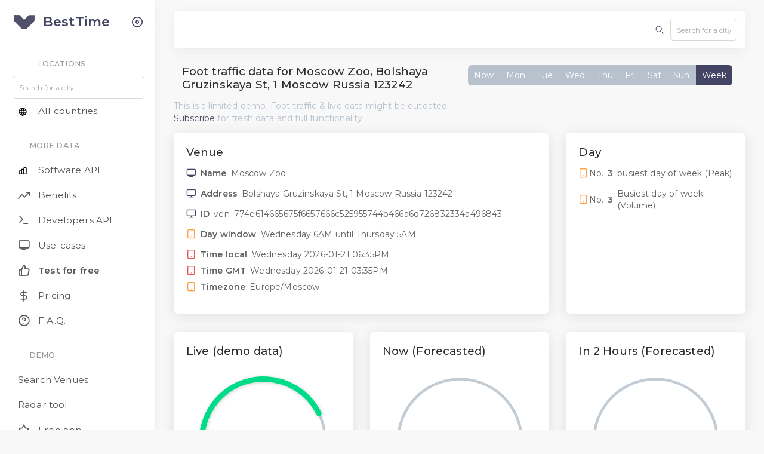

--- FILE ---
content_type: text/html; charset=utf-8
request_url: https://besttime.app/demo/forecastdetails?venue_id=ven_774e614665675f6657666c525955744b466a6d726832334a496843
body_size: 12875
content:

<!DOCTYPE html>
<html class="loading" lang="en" data-textdirection="ltr">
<!-- BEGIN: Head-->

<head>
  <meta http-equiv="Content-Type" content="text/html; charset=UTF-8">
  <meta http-equiv="X-UA-Compatible" content="IE=edge">
  <meta name="viewport" content="width=device-width, initial-scale=1.0, minimal-ui">
  <meta name="description" content="Foot traffic data and popular times for Moscow Zoo, Bolshaya Gruzinskaya St, 1...">
  <meta name="keywords"
    content="BestTime, api, foot traffic data, footfall data, google, populartimes, popular times, store visitor counter, retail, analytics">
  <meta name="author" content="BestTime.app">
    <title>Foot traffic data - Moscow Zoo, Bolshaya Gruzinskaya St, 1 Moscow Russia 123242</title>
  <link rel="apple-touch-icon" href="../../../app-assets/images/ico/apple-icon-120.png">
  <link rel="shortcut icon" type="image/x-icon" href="../../../app-assets/images/ico/favicon.ico">
  <link href="https://fonts.googleapis.com/css?family=Montserrat:300,400,500,600&display=swap" rel="stylesheet">

<!-- Open Graph / Facebook -->
<meta property="og:type" content="website">
<meta property="og:title" content="Foot traffic data - Moscow Zoo, Bolshaya Gruzinskaya St, 1 Moscow Russia 123242">
<meta property="og:description" content="Foot traffic data and popular times for Moscow Zoo, Bolshaya Gruzinskaya St, 1...">
<meta property="og:image" content="https://besttime.app/images/landingpage/venue-search-venue-results2.jpg">

<!-- Twitter -->
<meta name="twitter:card" content="summary_large_image">
<meta name="twitter:title" content="Foot traffic data - Moscow Zoo, Bolshaya Gruzinskaya St, 1 Moscow Russia 123242">
<meta name="twitter:description" content="Foot traffic data and popular times for Moscow Zoo, Bolshaya Gruzinskaya St, 1...">
<meta name="twitter:image" content="https://besttime.app/images/landingpage/venue-search-venue-results2.jpg">

  <!-- <link rel="stylesheet" href="https://cdn.jsdelivr.net/npm/@tabler/icons-webfont@latest/tabler-icons.min.css"> -->

  <link rel="stylesheet" type="text/css" href="../../../app-assets/vendors/css/vendors2.min.css">

  <!-- <link rel="stylesheet" href="https://cdnjs.cloudflare.com/ajax/libs/font-awesome/4.7.0/css/font-awesome.min.css"
    integrity="sha256-eZrrJcwDc/3uDhsdt61sL2oOBY362qM3lon1gyExkL0=" crossorigin="anonymous" /> -->

  <link rel="stylesheet" href="https://cdnjs.cloudflare.com/ajax/libs/apexcharts/3.36.3/apexcharts.min.css" integrity="sha512-tJYqW5NWrT0JEkWYxrI4IK2jvT7PAiOwElIGTjALSyr8ZrilUQf+gjw2z6woWGSZqeXASyBXUr+WbtqiQgxUYg==" crossorigin="anonymous" referrerpolicy="no-referrer" />


  <!-- BEGIN: Theme CSS-->
  <link rel="stylesheet" type="text/css" href="../../../app-assets/css/bootstrap.min.css">


  <link rel="stylesheet" type="text/css" href="../../../app-assets/css/bootstrap-extended.min.css">
  <link rel="stylesheet" type="text/css" href="../../../app-assets/css/colors.min.css">
  <link rel="stylesheet" type="text/css" href="../../../app-assets/css/components.min.css">


  <!-- BEGIN: Page CSS-->
  <link rel="stylesheet" type="text/css" href="../../../app-assets/css/core/menu/menu-types/vertical-menu.min.css">

  <style>
    .tt-menu {
    border: 1px solid rgba(0,0,0,.15);
    border-radius: 0.5rem;
        background-color: white;
        width: 220px; /* Adjust this value to make the menu wider or narrower */    }
    .input-group-text {
        background-color: white;
    }
    /* Add spacing between the items */
    .tt-suggestion {
        padding: 4px 30px;
    }

    /* body {
        font-family: verdana, sans-serif;
    } */
</style>
  

</head>
<!-- END: Head-->

<!-- BEGIN: Body-->

<body class="vertical-layout vertical-menu-modern 2-columns  navbar-floating footer-fixed  " data-open="click"
  data-menu="vertical-menu-modern" data-col="2-columns">

  <!-- <script type="text/javascript">
    (function (c, l, a, r, i, t, y) {
      c[a] = c[a] || function () {
        (c[a].q = c[a].q || []).push(arguments)
      };
      t = l.createElement(r);
      t.async = 1;
      t.src = "https://www.clarity.ms/tag/" + i;
      y = l.getElementsByTagName(r)[0];
      y.parentNode.insertBefore(t, y);
    })(window, document, "clarity", "script", "hir084w1y2");
  </script> -->

  


<!-- Fix CLS -->
<style>
  .header-navbar {
      height: 60px;
     max-width: 95%;
     position: fixed;
     /* top: 0;
     left: 0;
     right: 0; */
     transition: none !important; /* Disable any transitions */
  }

  .header-navbar .icon {
    width: 16px;
    height: 16px;
  }

   /* Prevent content from shifting under the fixed navbar */
   body {
     /* padding-top: 60px; */
   }

   /* Ensure the navbar doesn't change size on smaller screens */
   @media (max-width: 1200px) {
     .header-navbar {
       width: 95% !important;
       left: 0 !important;
     }
   }
</style>

  <!-- BEGIN: Header-->
  <nav class="header-navbar navbar-expand-lg navbar navbar-with-menu floating-nav navbar-light navbar-shadow">
    <div class="navbar-wrapper">
      <div class="navbar-container content">
        <div class="navbar-collapse" id="navbar-mobile">
          <div class="mr-auto float-left bookmark-wrapper d-flex align-items-center">
            <ul class="nav navbar-nav">
              <li class="nav-item mobile-menu d-xl-none mr-auto"><a class="nav-link nav-menu-main menu-toggle hidden-xs"
                  href="#">
                  <div style="margin-top:0.4rem;">
                 <svg xmlns="http://www.w3.org/2000/svg" class="icon icon-tabler icon-tabler-menu-2" width="32" height="32" viewBox="0 0 24 24" stroke-width="1.5" stroke="#2c3e50" fill="none" stroke-linecap="round" stroke-linejoin="round">
  <path stroke="none" d="M0 0h24v24H0z" fill="none"/>
  <path d="M4 6l16 0" />
  <path d="M4 12l16 0" />
  <path d="M4 18l16 0" />
</svg>
</div>
                </a></li>
            </ul>
            <span class="d-none d-sm-inline">
              
            </span>
          </div>
          <div class="mr-auto float-right bookmark-wrapper d-flex align-items-center"></div>
            <ul class="nav navbar-nav">
              <div class="input-group p-1 ml-auto"> <!-- ## Changed mr-1 to ml-auto for right alignment -->
              <span class="input-group-text" style="border: 0px;"><svg xmlns="http://www.w3.org/2000/svg" class="icon icon-tabler icon-tabler-search" width="16" height="16" viewBox="0 0 24 24" stroke-width="1.5" stroke="#2c3e50" fill="none" stroke-linecap="round" stroke-linejoin="round">
  <path stroke="none" d="M0 0h24v24H0z" fill="none"/>
  <path d="M10 10m-7 0a7 7 0 1 0 14 0a7 7 0 1 0 -14 0" />
  <path d="M21 21l-6 -6" />
</svg></span>
              <input type="text" id="search" class="form-control" placeholder="Search for a city..." style="max-width: 8rem;">
            </div>

              <!-- Insert flash bars -->
              <!-- 
    
   -->
            </ul>
          </div>
          
          
        </div>
      </div>
    </div>
  </nav>
  <!-- END: Header-->


  <!-- BEGIN: Main Menu-->
  <div class="main-menu menu-fixed menu-light menu-accordion menu-shadow" data-scroll-to-active="true">
    <div class="navbar-header">
      <ul class="nav navbar-nav flex-row">
        <li class="nav-item mr-auto"><a class="navbar-brand" href="/">
            <div class="brand-logo" style="filter: brightness(0) saturate(100%) invert(30%) sepia(100%) hue-rotate(200deg) brightness(90%);"></div>
            <h2 class="brand-text mb-0">BestTime</h2>
          </a>
          <!-- <h4 class="brand-text" style="font-size: 1rem; color:darkgray">Beta</h4> -->
        </li>
        <li class="nav-item nav-toggle"><span class="nav-link modern-nav-toggle pr-0" data-toggle="collapse"><i
              class="feather icon-x d-block d-xl-none font-medium-4 primary toggle-icon"></i><i
              class="toggle-icon feather icon-disc font-medium-4 d-none d-xl-block collapse-toggle-icon primary"
              data-ticon="icon-disc"></i></span></li>
      </ul>
    </div>
    <div class="shadow-bottom"></div>
    <div class="main-menu-content">
      <!-- BEGIN ORG menu -->
      <ul class="nav navbar-nav">
        
      </ul>
      <!-- END ORG menu -->
      
      <ul class="navigation navigation-main" id="main-menu-navigation" data-menu="menu-navigation">
          

            <li class="navigation-header" style="padding-left:18px;"> <span class="menu-title ml-1">Locations</span><span></span>
            </li>
            <div class="input-group">
              <!-- <span class="input-group-text" style="border: 0px;"><svg xmlns="http://www.w3.org/2000/svg" class="icon icon-tabler icon-tabler-search" width="16" height="16" viewBox="0 0 24 24" stroke-width="2" stroke="#000000" fill="none" stroke-linecap="round" stroke-linejoin="round">
  <path stroke="none" d="M0 0h24v24H0z" fill="none"/>
  <path d="M10 10m-7 0a7 7 0 1 0 14 0a7 7 0 1 0 -14 0" />
  <path d="M21 21l-6 -6" />
</svg></span> -->
              <input type="text" id="search2" class="ml-2 form-control" placeholder="Search for a city...">
            </div>
          </li>
          
            <li class=" nav-item">
              <a href="/app/countries/"><svg xmlns="http://www.w3.org/2000/svg" class="icon icon-tabler icon-tabler-world" width="16" height="16" viewBox="0 0 24 24" stroke-width="2" stroke="#000000" fill="none" stroke-linecap="round" stroke-linejoin="round">
  <path stroke="none" d="M0 0h24v24H0z" fill="none"/>
  <path d="M3 12a9 9 0 1 0 18 0a9 9 0 0 0 -18 0" />
  <path d="M3.6 9h16.8" />
  <path d="M3.6 15h16.8" />
  <path d="M11.5 3a17 17 0 0 0 0 18" />
  <path d="M12.5 3a17 17 0 0 1 0 18" />
</svg>
                <span class="menu-title ml-1">All countries</span></a>
            </li>
            <li class="navigation-header" style="padding-left:18px;"><span class="menu-title">More data</span><span></span>
            </li>
            <li class=" nav-item">
              <a href="/"><svg xmlns="http://www.w3.org/2000/svg" class="icon icon-tabler icon-tabler-chart-bar" width="16" height="16" viewBox="0 0 24 24" stroke-width="2" stroke="#000000" fill="none" stroke-linecap="round" stroke-linejoin="round">
  <path stroke="none" d="M0 0h24v24H0z" fill="none"/>
  <path d="M3 12m0 1a1 1 0 0 1 1 -1h4a1 1 0 0 1 1 1v6a1 1 0 0 1 -1 1h-4a1 1 0 0 1 -1 -1z" />
  <path d="M9 8m0 1a1 1 0 0 1 1 -1h4a1 1 0 0 1 1 1v10a1 1 0 0 1 -1 1h-4a1 1 0 0 1 -1 -1z" />
  <path d="M15 4m0 1a1 1 0 0 1 1 -1h4a1 1 0 0 1 1 1v14a1 1 0 0 1 -1 1h-4a1 1 0 0 1 -1 -1z" />
  <path d="M4 20l14 0" />
</svg>
                <span class="menu-title ml-1">Software API</span></a>
            </li>
            
          

          <li class=" nav-item">
            <a href="/#benefits"><i class="feather icon-trending-up"></i>
              <span class="menu-title" data-i18n="Benefits">Benefits</span></a>
          </li>
          <li class=" nav-item">
            <a href="/#api"><i class="feather icon-terminal"></i>
              <span class="menu-title" data-i18n="Developers API">Developers API</span></a>
          </li>
          <li class=" nav-item">
            <a href="/#usecases"><i class="feather icon-monitor"></i>
              <span class="menu-title" data-i18n="Use-cases">Use-cases</span></a>
          </li>
          <li class=" nav-item">
            <a href="/signup" rel="nofollow"><i class="feather icon-thumbs-up"></i>
              <span class="menu-title" data-i18n="Pricing"><b>Test for free</b></span></a>
          </li>
          <li class=" nav-item">
            <a href="/subscription/pricing#pricing"><i class="feather icon-dollar-sign"></i>
              <span class="menu-title" data-i18n="Pricing">Pricing</span></a>
          </li>
          <li class=" nav-item">
            <a href="/#faq"><i class="feather icon-help-circle"></i>
              <span class="menu-title" data-i18n="F.A.Q.">F.A.Q.</span></a>
          </li>
          <li class="navigation-header" style="padding-left:18px;">Demo<span></span></li>
          <li class=" nav-item"><a href="/demo/searchvenues">
              <i class="fa fa-search"></i>
              <span class="menu-title" data-i18n="Dashboard">Search Venues</span></a>
          </li>
          <li class=" nav-item"><a
              href="/demo/radar?radius=41770&lat=40.74&lng=-73.91&map_lat=40.74&map_lng=-73.91&map_z=12&q=things+to+do+in+new+york+city&demoexplain=1&limit=500&order_by=reviews" rel="nofollow">
              <i class="fa fa-globe"></i>
              <span class="menu-title" data-i18n="Dashboard">Radar tool</span></a>
          </li>
          <li class=" nav-item"><a href="/app/United-States/New-York-City/?day=thursday&time=evening&sort=popularity&order=descending">
            <i class="feather icon-star"></i>
            <span class="menu-title" data-i18n="Dashboard">Free app</span></a>
          </li>

          
              

          


            
      
      </ul>
    </div>
  </div>
  <!-- END: Main Menu-->
  <!-- END Mick: From here move to app.html -->




  <!-- BEGIN: Content-->
  <div class="app-content content content-bg-tint">
    <div class="content-overlay"></div>
    <div class="header-navbar-shadow"></div>
    <div class="content-wrapper">
      <div class="content-header row">

      </div>
      <div class="content-body">
        
        




<div class="row">

  <script type="application/ld+json">
    {
        "@context": "https://schema.org",
        "@type": "LocalBusiness",
        "@id": "ven_774e614665675f6657666c525955744b466a6d726832334a496843",
        "name": "Moscow Zoo",
        "address": {
            "@type": "PostalAddress",
            "streetAddress": "Bolshaya Gruzinskaya St, 1 Moscow Russia 123242"
        },
        "geo": {
            "@type": "GeoCoordinates",
            "latitude": 55.7632314,
            "longitude": 37.5765979
        },
        "url": "http://www.moscowzoo.ru/",
        "description": "Visitors usually stay 20 min to 3,5 hr here.  None",
        "photo": "https://besttime.app/images/landingpage/radar-heatmap2.jpg"
    }
</script>

  <div class="col-lg-6 col-12">
    <h1 class="col h4">Foot traffic data for Moscow Zoo, Bolshaya Gruzinskaya St, 1 Moscow Russia 123242</h1>
    <p class="text-muted mt-1">This is a limited demo. Foot traffic & live data might be outdated. <a href="https://besttime.app">Subscribe</a> for fresh data and full functionality.</p>
  </div>
  <div class="col-lg-6 col-12 justify-content-center mb-2" style="overflow: auto;">
    <div class="btn-group" role="group" aria-label="Basic example">
      <button id="day_now" type="button" class="btn btn-icon btn-secondary waves-effect waves-light">Now</button>
      <button id="day_int_0" type="button" class="btn btn-icon btn-secondary waves-effect waves-light">Mon</button>
      <button id="day_int_1" type="button" class="btn btn-icon btn-secondary waves-effect waves-light">Tue</button>
      <button id="day_int_2" type="button" class="btn btn-icon btn-secondary waves-effect waves-light">Wed</button>
      <button id="day_int_3" type="button" class="btn btn-icon btn-secondary waves-effect waves-light">Thu</button>
      <button id="day_int_4" type="button" class="btn btn-icon btn-secondary waves-effect waves-light">Fri</button>
      <button id="day_int_5" type="button" class="btn btn-icon btn-secondary waves-effect waves-light">Sat</button>
      <button id="day_int_6" type="button" class="btn btn-icon btn-secondary waves-effect waves-light">Sun</button>
      <button id="week_overview" type="button" class="btn btn-icon btn-primary waves-effect waves-light">Week</button>
    </div>
  </div>
</div>

<div class="row match-height">

  <!-- Venue Info -->
  <div class="col-lg-8 col-12">
    <div class="card">
      <div class="card-header d-flex justify-content-between align-items-end">
        <h4>Venue</h4>
      </div>
      <div class="card-content" style="overflow: auto;">
        <div class="card-body pt-50">
          <div class="chart-info d-flex justify-content-between mb-1">
            <div class="series-info d-flex align-items-center">
              <i class="feather icon-monitor font-medium-2 text-primary"></i>
              <span class="text-bold-600 mx-50">Name</span>
              <span id="venue_name">Loading</span>
            </div>
          </div>
          <div class="chart-info d-flex justify-content-between mb-1">
            <div class="series-info d-flex align-items-center">
              <i class="feather icon-monitor font-medium-2 text-primary"></i>
              <span class="text-bold-600 mx-50">Address</span>
              <span id="venue_address"></span>
            </div>
          </div>
          <div class="chart-info d-flex justify-content-between mb-1">
            <div class="series-info d-flex align-items-center">
              <i class="feather icon-monitor font-medium-2 text-primary"></i>
              <span class="text-bold-600 mx-50">ID</span>
              <span id="venue_id"></span>
            </div>
          </div>
          <div class="chart-info d-flex justify-content-between mb-1">
            <div class="series-info d-flex align-items-center">
              <i class="feather icon-tablet font-medium-2 text-warning"></i>
              <span class="text-bold-600 mx-50">Day window</span>
              <span id="venue_day"></span>
            </div>
          </div>
          <div class="chart-info d-flex justify-content-between mb-50">
            <div class="series-info d-flex align-items-center">
              <i class="feather icon-tablet font-medium-2 text-danger"></i>
              <span class="text-bold-600 mx-50">Time local</span>
              <span></span>
              <time id="venue_time_local" class="long-date" data-datetime="">
              </time>
            </div>
          </div>
          <div class="chart-info d-flex justify-content-between mb-50">
            <div class="series-info d-flex align-items-center">
              <i class="feather icon-tablet font-medium-2 text-danger"></i>
              <span class="text-bold-600 mx-50">Time GMT</span>
              <span></span>
              <time id="venue_time_gmt" class="long-date" data-datetime="">
              </time>
            </div>
          </div>
          <div class="chart-info d-flex justify-content-between mb-1">
            <div class="series-info d-flex align-items-center">
              <i class="feather icon-tablet font-medium-2 text-warning"></i>
              <span class="text-bold-600 mx-50">Timezone</span>
              <span id="venue_timezone"></span>
            </div>
          </div>

        </div>
      </div>
    </div>
  </div>

  <div class="col-lg-4 col-12">
    <div class="card">
      <div class="card-header d-flex justify-content-between align-items-end">
        <h4>Day</h4>
      </div>
      <div class="card-content">
        <div class="card-body pt-50">
          <div class="chart-info d-flex justify-content-between mb-1">
            <div class="series-info d-flex align-items-center">
              <i class="feather icon-tablet font-medium-2 text-warning"></i>
              No. <span id="venue_day_ranking_max" class="text-bold-600 mx-50"></span>
              <span>busiest day of week (Peak)</span>
            </div>
          </div>
          <div class="chart-info d-flex justify-content-between mb-1">
            <div class="series-info d-flex align-items-center">
              <i class="feather icon-tablet font-medium-2 text-warning"></i>
             No. <span id="venue_day_ranking_mean" class=" text-bold-600 mx-50"></span>
              <span>Busiest day of week (Volume)</span>
            </div>
          </div>
          <!-- <div class="chart-info d-flex justify-content-between mb-1">
            <div class="series-info d-flex align-items-center">
              <i class="feather icon-tablet font-medium-2 text-warning"></i>
              <span class="text-bold-600 mx-50">Venue ID</span>
              <span id="venue_id" ></span>
            </div>
          </div> -->
        </div>
      </div>
    </div>
  </div>

</div>

<div class="row match-height">

  <!-- Live -->
  <div id="live_analysis" class="col-lg-4 col-12">
    <div class="card" style="height:350px;">
      <div class="card-header d-flex justify-content-between align-items-end">
        <h4>Live (demo data)</h4>
      </div>
      <div class="card-content">
        <div class="card-body pt-50">
          <div id="chart-live" class="mb-1"></div>
          <div id="live_analysis_delta" class="text-bold-600 ml-50"></div>
        </div>
      </div>
    </div>
  </div>

  <!-- Hour forecast Now -->
  <div class="col-lg-4 col-12">
    <div class="card" style="min-height: 350px;">
      <div class="card-header d-flex justify-content-between align-items-end">
        <h4>Now (Forecasted)</h4>
      </div>
      <div class="card-content">
        <div class="card-body pt-50">
          <div id="chart-now" class="mb-1"></div>
        </div>
      </div>
    </div>
  </div>

  <!-- Hour forecast + 2 hours -->
  <div class="col-lg-4 col-12">
    <div class="card" style="min-height: 350px;">
      <div class="card-header d-flex justify-content-between align-items-end">
        <h4>In 2 Hours (Forecasted)</h4>
      </div>
      <div class="card-content">
        <div class="card-body pt-50">
          <div id="chart-twohours" class="mb-1"></div>
        </div>
      </div>
    </div>
  </div>

</div>

<div class="row match-height">

  <!-- Day raw -->
  <div class="col-lg-8 col-12">
    <div class="card" style="height:450px;">
      <div class="card-header">
        <h4 id="day_busyness" class="card-title">Popular hours today</h4>
      </div>
      <div class="card-content" style="overflow: auto;">
        <div class="card-body" style="position: relative;">
          <div id="main"></div>
          <div id="chart-day-overview"></div>
          <div class="resize-triggers">
            <div class="expand-trigger">
              <div style="width: 802px; height: 408px;"></div>
            </div>
            <div class="contract-trigger"></div>
          </div>
        </div>
      </div>
    </div>
  </div>

  <!-- Peak info -->
  <div class="col-lg-4">
    <div class="card" style="height:450px;">
      <div class="card-header d-flex flex-column align-items-start">
        <h4 class="card-title">Peaks</h4>
      </div>
      <div class="card-content">
        <div class="card-body pt-50">
          <div id="peak_1" class="chart-info d-flex justify-content-between mb-1">
            <div class="series-info d-flex align-items-center">
              <i class="fa fa-circle-o text-bold-700 text-primary"></i>
              <span class="text-bold-600 ml-50">Peak 1</span>
            </div>
          </div>

          <div class="chart-info d-flex justify-content-between mb-1">
            <div class="series-info d-flex align-items-center">
              <i class="fa fa-circle-o text-bold-700 text-primary"></i>
              <span class="text-bold-600 ml-50">Peak start</span>
            </div>
            <div class="product-result">
              <span id="peak_start"></span>
            </div>
          </div>

          <div class="chart-info d-flex justify-content-between mb-1">
            <div class="series-info d-flex align-items-center">
              <i class="fa fa-circle-o text-bold-700 text-warning"></i>
              <span class="text-bold-600 ml-50">Peak Maximum</span>
            </div>
            <div class="product-result">
              <span id="peak_max">Loading</span>
            </div>
          </div>

          <div class="chart-info d-flex justify-content-between mb-1">
            <div class="product-result">
              <span id="peak_max_intensity"></span>
            </div>
          </div>

          <div class="chart-info d-flex justify-content-between mb-25">
            <div class="series-info d-flex align-items-center">
              <i class="fa fa-circle-o text-bold-700 text-danger"></i>
              <span class="text-bold-600 ml-50">Peak end</span>
            </div>
            <div class="product-result">
              <span id="peak_end"></span>
            </div>
          </div>
          <div id="peak_2" class="mt-2">
            <div id="" class="chart-info d-flex justify-content-between mb-1">
              <div class="series-info d-flex align-items-center">
                <i class="fa fa-circle-o text-bold-700 text-primary"></i>
                <span class="text-bold-600 ml-50">Peak 2</span>
              </div>
            </div>

            <div class="chart-info d-flex justify-content-between mb-1">
              <div class="series-info d-flex align-items-center">
                <i class="fa fa-circle-o text-bold-700 text-primary"></i>
                <span class="text-bold-600 ml-50">Peak start</span>
              </div>
              <div class="product-result">
                <span id="peak_2_start"></span>
              </div>
            </div>

            <div class="chart-info d-flex justify-content-between mb-1">
              <div class="series-info d-flex align-items-center">
                <i class="fa fa-circle-o text-bold-700 text-warning"></i>
                <span class="text-bold-600 ml-50">Peak Maximum</span>
              </div>
              <div class="product-result">
                <span id="peak_2_max">Loading</span>
              </div>
            </div>

            <div class="chart-info d-flex justify-content-between mb-1">
              <div class="product-result">
                <span id="peak_2_max_intensity"></span>
              </div>
            </div>

            <div class="chart-info d-flex justify-content-between mb-25">
              <div class="series-info d-flex align-items-center">
                <i class="fa fa-circle-o text-bold-700 text-danger"></i>
                <span class="text-bold-600 ml-50">Peak end</span>
              </div>
              <div class="product-result">
                <span id="peak_2_end"></span>
              </div>
            </div>
          </div>
        </div>
      </div>
    </div>
  </div>

</div>


<div class="row match-height">
  <!-- match-height -->

  <!-- Busy -->
  <div class="col-lg-4 col-12">
    <div class="card" style="height:200px;">
      <div class="card-header d-flex flex-column align-items-start">
        <h4 class="card-title">Busy hours</h4>
      </div>
      <div class="card-content">
        <div class="card-body pt-50">
          <div class="chart-info d-flex justify-content-between mb-1">
            <div class="series-info d-flex align-items-center">
              <i class="fa fa-circle-o text-bold-700 text-primary"></i>
              <span id="busy_next" class="text-bold-600 ml-50"></span>
            </div>
          </div>
        </div>
      </div>
    </div>
  </div>

  <!-- Quiet -->
  <div class="col-lg-4 col-12">
    <div class="card" style="height:200px;">
      <div class="card-header d-flex flex-column align-items-start">
        <h4 class="card-title">Quiet hours</h4>
      </div>
      <div class="card-content">
        <div class="card-body pt-50">
          <div class="chart-info d-flex justify-content-between mb-1">
            <div class="series-info d-flex align-items-center">
              <i class="fa fa-circle-o text-bold-700 text-primary"></i>
              <span id="quiet_next" class="text-bold-600 ml-50"></span>
            </div>
          </div>
        </div>
      </div>
    </div>
  </div>

  <!-- Quiet -->
  <div class="col-lg-4 col-12">
    <div class="card" style="height:200px;">
      <div class="card-header d-flex flex-column align-items-start">
        <h4 class="card-title">Arrival/ Departure hours</h4>
      </div>
      <div class="card-content">
        <div class="card-body pt-50">
          <div class="chart-info d-flex justify-content-between mb-1">
            <div class="series-info d-flex align-items-center">
              <i class="fa fa-circle-o text-bold-700 text-primary"></i>
              <span id="surge_analysis" class="text-bold-600 ml-50"></span>
            </div>
          </div>
        </div>
      </div>
    </div>
  </div>

</div>

<div class="row ">

  <!-- API keys Info -->
  <div class="col-lg-12 col-12">
    <div class="card">
      <div class="card-header d-flex justify-content-between align-items-end">
        <h4>Demo API JSON results</h4>
      </div>
      <div class="card-content">
        <div class="card-body pt-50">
          The raw API data used to show this dashboard is shown below.
          <div class="chart-info d-flex justify-content-between mb-1">
            <div class="series-info d-flex align-items-center">
              <i class="feather icon-monitor font-medium-2 text-primary"></i>
              <span class="text-bold-600 mx-50">Venue</span>
            </div>
          </div>
          <fieldset class="form-group">
            <textarea class="form-control" id="api_results_venue" rows="10" placeholder="Loading"></textarea>
          </fieldset>
          <div class="chart-info d-flex justify-content-between mb-1">
            <div class="series-info d-flex align-items-center">
              <i class="feather icon-monitor font-medium-2 text-primary"></i>
              <span class="text-bold-600 mx-50">Peak</span>
            </div>
          </div>
          <fieldset class="form-group">
            <textarea class="form-control" id="api_results_peak" rows="10" placeholder="Loading"></textarea>
          </fieldset>
          <div class="chart-info d-flex justify-content-between mb-1">
            <div class="series-info d-flex align-items-center">
              <i class="feather icon-monitor font-medium-2 text-primary"></i>
              <span class="text-bold-600 mx-50">Busy</span>
            </div>
          </div>
          <fieldset class="form-group">
            <textarea class="form-control" id="api_results_busy" rows="10" placeholder="Loading"></textarea>
          </fieldset>
          <div class="chart-info d-flex justify-content-between mb-1">
            <div class="series-info d-flex align-items-center">
              <i class="feather icon-monitor font-medium-2 text-primary"></i>
              <span class="text-bold-600 mx-50">Quiet</span>
            </div>
          </div>
          <fieldset class="form-group">
            <textarea class="form-control" id="api_results_quiet" rows="10" placeholder="Loading"></textarea>
          </fieldset>
          <div class="chart-info d-flex justify-content-between mb-1">
            <div class="series-info d-flex align-items-center">
              <i class="feather icon-monitor font-medium-2 text-primary"></i>
              <span class="text-bold-600 mx-50">Surge</span>
            </div>
          </div>
          <fieldset class="form-group">
            <textarea class="form-control" id="api_results_surge" rows="10" placeholder="Loading"></textarea>
          </fieldset>
          <div class="chart-info d-flex justify-content-between mb-1">
            <div class="series-info d-flex align-items-center">
              <i class="feather icon-monitor font-medium-2 text-primary"></i>
              <span class="text-bold-600 mx-50">Day raw</span>
            </div>
          </div>
          <fieldset class="form-group">
            <textarea class="form-control" id="api_results_dayraw" rows="10" placeholder="Loading"></textarea>
          </fieldset>
          
        </div>
      </div>
    </div>
  </div>

</div>

</div>

<!-- Modal -->
<div class="modal fade text-left" id="demomodal" tabindex="-1" role="dialog" aria-labelledby="myModalLabel1"
  style="display: none;" aria-hidden="true">
  <div class="modal-dialog modal-dialog-scrollable" role="document">
    <div class="modal-content">
      <div class="modal-header">
        <h4 class="modal-title" id="myModalLabel1">Demo</h4>
        <button type="button" class="close" data-dismiss="modal" aria-label="Close">
          <span aria-hidden="true">×</span>
        </button>
      </div>
      <div class="modal-body">
        <h5>Limited demo</h5>
        <p>
        <a href="/">
          Subscribe
        </a> (try for free) for fresh live and foot traffic data.
        </p>
        <p>
       <a href="/contact">
        Contact us </a> for custom functionality.  
       </p> 
        <!-- <p>Press the <i class="fa fa-question-circle"> </i> Help button to get more information about this demo.</p> -->
      </div>
      <div class="modal-footer">
        <button type="button" class="btn btn-primary waves-effect waves-light" data-dismiss="modal">Accept</button>
      </div>
    </div>
  </div>
</div>



      </div>
    </div>
  </div>
  <!-- END: Content-->

  <div class="sidenav-overlay"></div>
  <div class="drag-target"></div>

  <!-- BEGIN: Footer-->
  <footer class="footer footer-sticky footer-light">
    <p class="clearfix blue-grey lighten-2 mb-0"><span class="float-md-left d-block d-md-inline-block mt-25">COPYRIGHT
        &copy; 2026<a class="text-bold-800 grey darken-2" href="/"
          target="_blank">BestTime.app,</a>All rights Reserved | 
        <a href="/contact">Contact</a>
        <a href="/privacy">Privacy Policy</a>
        <a href="/terms">Terms of Service</a>
        </span>
    </p>
    

  
  </footer>
  <!-- END: Footer-->

  <script src="https://cdnjs.cloudflare.com/ajax/libs/jquery.perfect-scrollbar/1.4.0/perfect-scrollbar.min.js" integrity="sha256-pOydVY7re8c1n+fEgg3uoslR/di9NMsOFXJ0Esf2xjQ=" crossorigin="anonymous" defer type="df9f7b604e41d9ce047f0bbd-text/javascript"></script>

  <!-- BEGIN: Vendor JS-->
  <!-- Load Jquery -->
  <script src="https://cdnjs.cloudflare.com/ajax/libs/jquery/3.5.1/jquery.min.js" integrity="sha512-bLT0Qm9VnAYZDflyKcBaQ2gg0hSYNQrJ8RilYldYQ1FxQYoCLtUjuuRuZo+fjqhx/qtq/1itJ0C2ejDxltZVFg==" crossorigin="anonymous" type="df9f7b604e41d9ce047f0bbd-text/javascript"></script>

  <script src="https://cdnjs.cloudflare.com/ajax/libs/jquery.matchHeight/0.7.2/jquery.matchHeight-min.js" integrity="sha512-/bOVV1DV1AQXcypckRwsR9ThoCj7FqTV2/0Bm79bL3YSyLkVideFLE3MIZkq1u5t28ke1c0n31WYCOrO01dsUg==" crossorigin="anonymous" referrerpolicy="no-referrer" type="df9f7b604e41d9ce047f0bbd-text/javascript"></script>

  <!-- <script src="/app-assets/vendors/js/vendors2.min.js"></script> -->

  <script src="https://cdnjs.cloudflare.com/ajax/libs/twitter-bootstrap/4.3.1/js/bootstrap.bundle.min.js" integrity="sha256-fzFFyH01cBVPYzl16KT40wqjhgPtq6FFUB6ckN2+GGw=" crossorigin="anonymous" type="df9f7b604e41d9ce047f0bbd-text/javascript"></script>

  <script src="https://cdnjs.cloudflare.com/ajax/libs/apexcharts/3.36.3/apexcharts.min.js" integrity="sha512-sa449wQ9TM6SvZV7TK7Zx/SjVR6bc7lR8tRz1Ar4/R6X2jOLaFln/9C+6Ak2OkAKZ/xBAKJ94dQMeYa0JT1RLg==" crossorigin="anonymous" referrerpolicy="no-referrer" type="df9f7b604e41d9ce047f0bbd-text/javascript"></script>


  <script src="../../../app-assets/vendors/js/ui/unison.min.js" type="df9f7b604e41d9ce047f0bbd-text/javascript"></script>

  
  <!-- BEGIN: Theme JS-->
  <script src="../../../app-assets/js/core/app-menu.min.js" defer type="df9f7b604e41d9ce047f0bbd-text/javascript"></script>
  <script src="../../../app-assets/js/core/app.min.js" defer type="df9f7b604e41d9ce047f0bbd-text/javascript"></script>
  <script src="../../../app-assets/js/scripts/components.min.js" defer type="df9f7b604e41d9ce047f0bbd-text/javascript"></script>
  <!-- END: Theme JS-->


  <!-- Block to add page JS (this way the initiate after loading the main JS fails which they might be depending on) -->



  <!-- BEGIN: GOOGLE ANALYTICS -->
  
  <!-- Global site tag (gtag.js) - Google Analytics -->
  <script async src="https://www.googletagmanager.com/gtag/js?id=UA-165301827-1" type="df9f7b604e41d9ce047f0bbd-text/javascript"></script>
  <script type="df9f7b604e41d9ce047f0bbd-text/javascript">
    window.dataLayer = window.dataLayer || [];

    function gtag() {
      dataLayer.push(arguments);
    }
    gtag('js', new Date());

    gtag('config', 'UA-165301827-1');
  </script>
  
  <!-- END: GOOGLE ANALYTICS -->
  

  <script type="df9f7b604e41d9ce047f0bbd-text/javascript">

    
    // Store referrer url for user first time on domain
    var referrer = document.referrer;
    if (!localStorage.getItem("referrer")) {
      localStorage.setItem("referrer", referrer);

      url_params = new URLSearchParams(window.location.search);
      if (url_params.has('utm_source')){
        localStorage.setItem("utm_source", url_params.get('utm_source'));
      }
      if (url_params.has('utm_medium')){
        localStorage.setItem("utm_medium", url_params.get('utm_medium'));
      }
      if (url_params.has('utm_campaign')){
        localStorage.setItem("utm_campaign", url_params.get('utm_campaign'));
      }
      localStorage.setItem("landing_page", window.location.pathname);
    }
  


  </script>

  

<script src="https://cdn.jsdelivr.net/npm/echarts@4.7.0/dist/echarts.min.js" integrity="sha256-eKrx6Ly6b0Rscx/PSm52rJsvK76RJyv18Toswq+OLSs=" crossorigin="anonymous" defer type="df9f7b604e41d9ce047f0bbd-text/javascript"></script>

<script src="/scripts/besttime_api.js" type="df9f7b604e41d9ce047f0bbd-text/javascript"></script>
<script src="/scripts/charts.js" type="df9f7b604e41d9ce047f0bbd-text/javascript"></script>

<script type="df9f7b604e41d9ce047f0bbd-text/javascript">
  $(document).ready(function () {

    var csrfToken = $('meta[name=csrf-token]').attr('content');


      setTimeout(function () { $("#demomodal").modal('show'); }, 10000);

    // Query current hour endpoint

    $.ajax({
      type: 'GET',
      url: 'cached/forecasts/now?venue_id=' + urlParam('venue_id') + '&hour_step=2',
      beforeSend: function (xhr) {
        xhr.setRequestHeader('X-CSRFToken', "csrfToken");
        // return $outcomeStatus.text('')
        // .removeClass('alert-success alert-warning alert-error').hide();
      }
    }).fail(function (error) {
      $("#demomodal").modal('show');

    }).done(function (data) {
      console.log(data);

      // Venue details

      $("#venue_name").text(data.venue_info.venue_name);
      $("#venue_timezone").text(data.venue_info.venue_timezone);
      $("#venue_time_local").text(data.venue_info.venue_current_localtime_iso);
      $("#venue_time_local").attr("data-datetime", data.venue_info.venue_current_localtime_iso);
      $("#venue_time_gmt").text(data.venue_info.venue_current_gmttime);
      $("#venue_time_gmt").attr("data-datetime", data.venue_info.venue_current_gmttime);
      $("#venue_id").text(data.venue_info.venue_id);

      // Current hour data
      var intensity_nr = data.analysis.hour_analysis.intensity_nr;

      if ((intensity_nr == "999") || (intensity_nr == "N/A")) {

        var label = "Closed";
        var intensity_nr = 999;

      } else {

        var label = data.analysis.hour_analysis.intensity_txt;

      }

      new ApexCharts(document.querySelector("#chart-twohours"),
        chartGaugeOptions(fivePointScale2Percent(intensity_nr), label)).render();

    });


    // Hour analysis Now
    $.ajax({
      type: 'GET',
      url: 'cached/forecasts/now?venue_id=' + urlParam('venue_id') + '&hour_step=0',
      beforeSend: function (xhr) {
        xhr.setRequestHeader('X-CSRFToken', csrfToken);
        // return $outcomeStatus.text('')
        // .removeClass('alert-success alert-warning alert-error').hide();
      }
    }).fail(function (error) {
      $("#demomodal").modal('show');
      console.log(error);

    }).done(function (data) {
      console.log(data);

      $("#api_results_now").text(JSON.stringify(data, null, "\t"));

      // Current hour data
      var intensity_nr = data.analysis.hour_analysis.intensity_nr;

      if ((intensity_nr == "999") || (intensity_nr == "N/A")) {

        var label = "Closed";
        var intensity_nr = 999;

      } else {

        var label = data.analysis.hour_analysis.intensity_txt;

      }

      new ApexCharts(document.querySelector("#chart-now"),
        chartGaugeOptions(fivePointScale2Percent(intensity_nr), label)).render();

    });

    if ($(window).width() < 500) { 
      $('#main').css("height","200px","width","300px"); 
    } else {
      $('#main').css("height","300px","width","600px");
    }


    // based on prepared DOM, initialize echarts instance
    var myChart = echarts.init(document.getElementById('main'));


    // use configuration item and data specified to show chart
    option = {
      // title: {
      //     text: 'Awesome Chart'
      // },
      tooltip: {
        show: true
      },
      xAxis: {
        show: true,
        nameTextStyle: {
          color: "#b5b5b5"
        },
        axisLine: {
          show: false
        },
        axisTick: {
          show: false
        },
        axisLabel: {
          show: true,
          interval: 2,
          color: "#b5b5b5",
          align: 'left'
        },
        axisTick: {
          show: false
        },
        axisLabel: {
          show: true,
          interval: 2,
          color: "#b5b5b5",
          align: 'right'
        },
        //   nameGap: 40,
        data: ['6AM', '7AM', '8AM', '9AM', '10AM', '11AM', '12PM', '1PM', '2PM', '3PM', '4PM', '5PM', '6PM',
          '7PM', '8PM', '9PM', '10PM', '11PM', '12AM', '1AM', '2AM', '3AM', '4AM', '5AM',""
        ]
      },
      yAxis: {
        show: true,
        min: 0,
        max: 100,
        interval: 100,
        // name: "Busyness",
        // nameLocation: 'middle',
        // nameTextStyle: {
        //     color: "#b5b5b5"
        // },
        axisLine: {
          show: false
        },
        axisTick: {
          show: false,
        },
        axisLabel: {
          show: true,
          interval: 100,
          showMaxLabel: true,
          showMinLabel: false,
          color: "#b5b5b5",
          // align: 'left',
          formatter: function (value) {
            return value + "%";
          }
        },
        splitline: {
          show: false
        }
      },
      grid: {
        left: 40,
        top: 50,
        right: 0,
        bottom: 20
      },
      series: [{
        type: 'bar'
      }]
    };


    myChart.setOption(option);



    // Peak analysis
    $.ajax({
      type: 'GET',
      url: 'cached/forecasts/peaks?venue_id=' + urlParam('venue_id'),
      beforeSend: function (xhr) {
        xhr.setRequestHeader('X-CSRFToken', csrfToken);
        // return $outcomeStatus.text('')
        // .removeClass('alert-success alert-warning alert-error').hide();
      }
    }).fail(function (error) {
      $("#demomodal").modal('show');
      console.log(error);

    }).done(function (data) {
      console.log(data);

      $("#api_results_peak").text(JSON.stringify(data, null, "\t"));

      if (data.analysis.day_info.venue_open != "Closed") {

        if (!('peak_info' in data.analysis.peak_hours[0])) {

          if (data.analysis.peak_hours.length == 0) {

            $("#peak_1").hide();
            $("#peak_max").text("");
            $("#peak_max_in").text("No peaks anymore for today");

          } else {

            var first_peak = data.analysis.peak_hours[0];

            $("#peak_start").text(first_peak.peak_start_12h);
            $("#peak_max").text(first_peak.peak_max_12h);
            $("#peak_max_intensity").html("Peaks <strong>" + first_peak.peak_delta_mean_week +
              "% </strong> above week average");
            $("#peak_end").text(first_peak.peak_end_12h);

            if (data.analysis.peak_hours.length == 2) {

              $("#peak_1").show();
              $("#peak_2").show();

              var second_peak = data.analysis.peak_hours[1];

              $("#peak_2_start").text(second_peak.peak_start_12h);
              $("#peak_2_max").text(second_peak.peak_max_12h);
              $("#peak_2_max_intensity").html("Peaks <strong>" + second_peak.peak_delta_mean_week +
                "% </strong> above week average");
              $("#peak_2_end").text(second_peak.peak_end_12h);
            } else {

              $("#peak_1").hide();
              $("#peak_2").hide();

            }

          }

        } else {
          console.log("No peaks for today")
          $("#peak_max").text(data.analysis.peak_hours[0].peak_info);

          $("#peak_1").hide();
          $("#peak_2").hide();

          // $("#peak_max").text("");
          // $("#peak_max_in").text("No peaks anymore for today");

        }


      } else {

        $("#peak_max").text("Today closed");

      }

      $("#venue_day").text(data.window.day_window);
      $("#day_busyness").text("Today's popular hours (" + data.window.day_window + ")");
      $("#venue_day_ranking_max").text(data.analysis.day_info.day_rank_max);
      $("#venue_day_ranking_mean").text(data.analysis.day_info.day_rank_mean);


      $.ajax({
        type: 'GET',
        url: 'cached/forecasts/day/raw?venue_id=' + urlParam('venue_id') + "&day_int=" + data.analysis.day_info.day_int,
        beforeSend: function (xhr) {
          xhr.setRequestHeader('X-CSRFToken', csrfToken);
          // return $outcomeStatus.text('')
          // .removeClass('alert-success alert-warning alert-error').hide();
        }
      }).fail(function (error) {
        $("#demomodal").modal('show');
        console.log(error);

      }).done(function (data) {

        $("#api_results_dayraw").text(JSON.stringify(data, null, "\t"));

        myChart.setOption({
          series: [{
            name: "Forecasted visitors",
            clip: false,
            type: 'bar',
            itemStyle: {
              color: "#7dabf4"
            },
            z: 0,
            data: data.analysis.day_raw
          }]
        });

        // new ApexCharts(document.querySelector("#chart-day-overview"),
        //   chartPlotDayRaw(data.analysis.day_raw, "Busyness %")).render();

        //Resize so card heights will still match after new API data
        $("body").resize();
      });

      setTimeout(function () {
        $("body").resize();
      }, 3000);

    });

    // Busy analysis
    $.ajax({
      type: 'GET',
      url: 'cached/forecasts/busy?venue_id=' + urlParam('venue_id'),
      beforeSend: function (xhr) {
        xhr.setRequestHeader('X-CSRFToken', csrfToken);
        // return $outcomeStatus.text('')
        // .removeClass('alert-success alert-warning alert-error').hide();
      }
    }).fail(function (error) {
      $("#demomodal").modal('show');
      console.log(error);

    }).done(function (data) {
      console.log(data);

      $("#api_results_busy").text(JSON.stringify(data, null, "\t"));


      if (data.analysis.busy_hours.length == 0) {
        console.log("No busy hours today");
        $("#busy_next").text("It won't busy busy today anymore.");

      } else {

        var busy_next_duration = data.analysis.busy_hours[0].busy_period_duration;
        var busy_next_start = data.analysis.busy_hours[0].busy_start_12;
        var busy_next_end = data.analysis.busy_hours[0].busy_end_12;

        if (data.analysis.busy_hours.length == 1) {

          //$("#busy_next").text("It will be busy for " + busy_next_duration + " hours from " + busy_next_start + " to " + busy_next_end +".");
          $("#busy_next").text("It will be busy from " + busy_next_start + " to " +
            busy_next_end + ".");

        } else if (data.analysis.busy_hours.length == 2) {

          var busy_second_duration = data.analysis.busy_hours[1].busy_period_duration;
          var busy_second_start = data.analysis.busy_hours[1].busy_start_12;
          var busy_second_end = data.analysis.busy_hours[1].busy_end_12;

          // $("#busy_next").text("It will be busy initially for " + busy_next_duration + " hours from " + busy_next_start
          // + " to " + busy_next_end +". After that it will be busy again for " + busy_second_duration + " hours from " +
          // busy_second_start + " to " + busy_second_end +".");

          $("#busy_next").text("It will be busy initially from " + busy_next_start +
            " to " + busy_next_end + ". After that it will be busy again from " +
            busy_second_start + " to " + busy_second_end + ".");

        }

      }
    });

    // Quiet analysis
    $.ajax({
      type: 'GET',
      url: 'cached/forecasts/quiet?venue_id=' + urlParam('venue_id'),
      beforeSend: function (xhr) {
        xhr.setRequestHeader('X-CSRFToken', csrfToken);
        // return $outcomeStatus.text('')
        // .removeClass('alert-success alert-warning alert-error').hide();
      }
    }).fail(function (error) {
      $("#demomodal").modal('show');
      console.log(error);

    }).done(function (data) {
      $("#api_results_quiet").text(JSON.stringify(data, null, "\t"));

      if (data.analysis.day_info.venue_open != "Closed") {

        if (data.analysis.quiet_hours.length == 0) {
          console.log("No quiet hours today");
          $("#quiet_next").text("It won't quiet today anymore.");

        } else {

          var quiet_next_duration = data.analysis.quiet_hours[0].quiet_period_duration;
          var quiet_next_start = data.analysis.quiet_hours[0].quiet_start_12;
          var quiet_next_end = data.analysis.quiet_hours[0].quiet_end_12;

          if (data.analysis.quiet_hours.length == 1) {

            // $("#quiet_next").text("It will be quiet for " + quiet_next_duration + " hours from " + quiet_next_start + " to " + quiet_next_end +".");
            $("#quiet_next").text("It will be quiet from " + quiet_next_start + " to " + quiet_next_end + ".");


          } else if (data.analysis.quiet_hours.length == 2) {

            var quiet_second_duration = data.analysis.quiet_hours[1].quiet_period_duration;
            var quiet_second_start = data.analysis.quiet_hours[1].quiet_start_12;
            var quiet_second_end = data.analysis.quiet_hours[1].quiet_end_12;

            // $("#quiet_next").text("It will be quiet initially for " + quiet_next_duration + " hours from " + quiet_next_start
            // + " to " + quiet_next_end +". After that it will be quiet again for " + quiet_second_duration + " hours from " +
            // quiet_second_start + " to " + quiet_second_end +".");
            $("#quiet_next").text("It will be quiet initially from " +
              quiet_next_start +
              " to " + quiet_next_end + ". After that it will be quiet from " +
              quiet_second_start + " to " + quiet_second_end + ".");

          }

        }

      } else {
        $("#quiet_analysis").text("Venue closed");
      }

    });

    // Surge analysis
    $.ajax({
      type: 'GET',
      url: 'cached/forecasts/surge?venue_id=' + urlParam('venue_id'),
      beforeSend: function (xhr) {
        xhr.setRequestHeader('X-CSRFToken', csrfToken);
        // return $outcomeStatus.text('')
        // .removeClass('alert-success alert-warning alert-error').hide();
      }
    }).fail(function (error) {
      $("#demomodal").modal('show');
      console.log(error);

    }).done(function (data) {
      $("#api_results_surge").text(JSON.stringify(data, null, "\t"));

      if (data.analysis.day_info.venue_open != "Closed") {

        var venue_name = data.venue_info.venue_name;
        var most_people_come = data.analysis.surge_hours.most_people_come_12h;
        var most_people_leave = data.analysis.surge_hours.most_people_leave_12h;

        $("#surge_analysis").text("Most people will arrive at " + venue_name +
          " around " + most_people_come + ", and most people will depart the venue around " +
          most_people_leave + ".");

      } else {
        $("#surge_analysis").text("Venue closed");
      }


    });

    // Venue details
    var data = {"venue_info":{"venue_id":"ven_774e614665675f6657666c525955744b466a6d726832334a496843","venue_name":"Moscow Zoo","venue_address":"Bolshaya Gruzinskaya St, 1 Moscow Russia 123242","venue_timezone":"Europe\/Moscow","venue_lat":55.7632314,"venue_lng":37.5765979,"venue_current_localtime":"Wednesday 2026-01-21 06:35PM","venue_current_localtime_iso":"Wednesday 2026-01-21 06:35PM","venue_current_gmttime":"Wednesday 2026-01-21 03:35PM"},"forecast_updated_on":"2026-01-12 07:10:48.742191+00:00","venue_forecasted":false,"epoch_analysis":1719990650,"status":"OK"}

    $("#api_results_venue").text(JSON.stringify(data, null, "\t"));


    $("#venue_address").text(data.venue_info.venue_address);
    $("#venue_name").text(data.venue_info.venue_name);
    $("#venue_timezone").text(data.venue_info.venue_timezone);
    $("#venue_time_local").text(data.venue_info.venue_current_localtime_iso);
    $("#venue_time_local").attr("data-datetime", data.venue_info.venue_current_localtime_iso);
    $("#venue_time_gmt").text(data.venue_info.venue_current_gmttime);
    $("#venue_time_gmt").attr("data-datetime", data.venue_info.venue_current_gmttime);
    $("#venue_id").text(data.venue_info.venue_id);


    $("#api_results_venue").text(JSON.stringify(data, null, "\t"));



    // Live
    var data = {"analysis":{"venue_live_busyness":75,"venue_forecasted_busyness":0,"venue_live_forecasted_delta":75,"venue_live_busyness_available":true,"hour_start":18,"hour_start_12":"6PM","hour_end":19,"hour_end_12":"7PM"},"venue_info":{"venue_name":"Moscow Zoo","venue_id":"ven_774e614665675f6657666c525955744b466a6d726832334a496843","venue_timezone":"Europe\/Moscow","venue_current_localtime_iso":"Wednesday 2026-01-21 06:35PM","venue_current_localtime":"Wednesday 2026-01-21 06:35PM","venue_current_gmttime":"Wednesday 2026-01-21 03:35PM"},"status":"OK"}

    console.log(data);

    // // Current hour data
    // var intensity_nr = data.analysis.hour_analysis.intensity_nr;

    if (data.status == "Error" || data.status == "error" ){

      var label = "No data";
      var pct = 0;

    } else {

      if (data.analysis.venue_live_forecasted_delta != 0) {

        if (data.analysis.venue_live_forecasted_delta > 0) {
          var label = "+" + data.analysis.venue_live_forecasted_delta + "%";

          var above_below_txt = " more"
        } else {

          var label = data.analysis.venue_live_forecasted_delta + "%";

          var above_below_txt = " less"
        }

        $("#live_analysis_delta").html(label + above_below_txt + ' visitors than normal for this hour.<br><a href="https://besttime.app">Subscribe</a> to get fresh live data');

      } else {

        var label = "As forecasted"

        $("#live_analysis_delta").text("It is currently just as busy as forecasted.");

      }

      pct = data.analysis.venue_live_busyness;

      // Scale yaxis higher if we have a live number higher than 100%
      if (pct > 100) {
        yaxisMax = pct
      } else {
        yaxisMax = 100;
      }

      if (pct > 80) {
        liveLabelOffsetHor = 30;
      } else {
        liveLabelOffsetHor = -5;
      }

      // If 5am adjust x-axis to prevent a day wide live bar

      hour_start_12 = data.analysis.hour_start_12
      hour_end_12 = data.analysis.hour_end_12

      if (hour_start_12 == "5AM") {
        hour_end_12 = "";
      }



      // Includes duplicate code for yAxis, this is done on purpose
      myChart.setOption({
        tooltip: {
          trigger: 'axis',
          formatter: function(params) {
            return params[0].name + ': ' + params[0].value + '%';
          }
        },
        yAxis: {
          show: true,
          min: 0,
          max: yaxisMax,
          interval: 100,
          // name: "Busyness",
          // nameLocation: 'middle',
          // nameTextStyle: {
          //     color: "#b5b5b5"
          // },
          axisLine: {
            show: false
          },
          axisTick: {
            show: false,
          },
          axisLabel: {
            show: true,
            interval: 100,
            showMaxLabel: true,
            showMinLabel: false,
            color: "#b5b5b5",
            // align: 'left',
            formatter: function (value) {
              return value + "%";
            }
          }
        },
        series: [{
          "name":"Live visitors",
          "markArea": {
            "label": {
              "show": true,
              "position": [liveLabelOffsetHor, "100%"],
              "offset": [0, -210],
              "fontSize": 20,
              "color": 'white',
              "backgroundColor": "#f50057",
              "distance": 'top'
            },
            "silent": false,
            "data": [
              [{
                "name": "Live",
                //"type": 'min',
                "yAxis": 0,
                "value": pct, //Live value tooltip. Should be same as
                "xAxis": hour_start_12,
                "itemStyle": {
                  "color": "#f50057",
                  "shadowBlur": 30,
                  "shadowOffsetX": 1,
                  "opacity": 0.5
                }
              }, {
                "yAxis": pct,
                "xAxis": hour_end_12,
                //"type": 'min',

              }]
            ]
          }
        }]
      });

    }

    new ApexCharts(document.querySelector("#chart-live"),
      chartGaugeLiveOptions(pct, label)).render();

    //Resize so card heights will still match after new API data
    $("body").resize();

    setTimeout(function () {
      $("body").resize();
    }, 5000);

  });
</script>

<!-- Hide the venue_name forecast label so it vertically aligns nicely with the button -->
<script type="df9f7b604e41d9ce047f0bbd-text/javascript">
  $('label[for="venue_name"]').hide();
</script>
<!-- 
<script src="https://maps.googleapis.com/maps/api/js?key=&libraries=places&sensor=false">
</script>
<script>
  function initialize() {
    var input = document.getElementById('venue_name');
    var options = {
      types: ['establishment']
    };
    var autocomplete = new google.maps.places.Autocomplete(input, options);

    autocomplete.addListener('place_changed', function () {

      var place = autocomplete.getPlace();

      var address = '';
      if (place.address_components) {
        address = [
          (place.address_components[0] && place.address_components[0].short_name || ''),
          (place.address_components[1] && place.address_components[1].short_name || ''),
          (place.address_components[2] && place.address_components[2].short_name || '')
        ].join(' ');
      }
      //$("#venue_name").val(place.name);
      //$("#venue_address").val(address);

    });
  }

  google.maps.event.addDomListener(window, 'load', initialize);
</script> -->

<script type="df9f7b604e41d9ce047f0bbd-text/javascript">
  //  fbq('track', 'Lead');
  //  rdt('track', 'Lead');
</script>





  <script type="df9f7b604e41d9ce047f0bbd-text/javascript">
    $(document).ready(function() {

            var script = document.createElement("script");
            script.src = "https://cdnjs.cloudflare.com/ajax/libs/corejs-typeahead/1.3.1/typeahead.bundle.min.js";
            script.onload = function() {
                console.log("Typeahead script loaded successfully.");

                var cities = new Bloodhound({
                    datumTokenizer: Bloodhound.tokenizers.obj.whitespace('value'),
                    queryTokenizer: Bloodhound.tokenizers.whitespace,
                    remote: {
                        url: '/app/citysearch?query=%QUERY',
                        wildcard: '%QUERY'
                    }
                });

                var currentSuggestion = null;
                var arrowdown = null;

                $('#search, #search2').typeahead(null, {
                    name: 'cities',
                    display: function(item) {
                        return item.city + ', ' + item.country;
                    },
                    source: cities
                }).on('typeahead:selected', function(event, suggestion) {
                    window.location.href = '/app/' + suggestion.country_dash + '/' + suggestion.city_ascii + '/';
                }).on('keydown', function(e) {
                    console.log("enter");
                    // key when arrow down
                    if(e.which == 40) {
                        arrowdown = true;
                    }

                    if(e.which == 13 && arrowdown == null) {
                        e.preventDefault();
                        $('.tt-selectable').first().click();
                    }
                });
            };
            document.head.appendChild(script);

          });

</script>


<script src="/cdn-cgi/scripts/7d0fa10a/cloudflare-static/rocket-loader.min.js" data-cf-settings="df9f7b604e41d9ce047f0bbd-|49" defer></script><script defer src="https://static.cloudflareinsights.com/beacon.min.js/vcd15cbe7772f49c399c6a5babf22c1241717689176015" integrity="sha512-ZpsOmlRQV6y907TI0dKBHq9Md29nnaEIPlkf84rnaERnq6zvWvPUqr2ft8M1aS28oN72PdrCzSjY4U6VaAw1EQ==" data-cf-beacon='{"version":"2024.11.0","token":"f5fe6571b6d14a34b62595139cba2b20","r":1,"server_timing":{"name":{"cfCacheStatus":true,"cfEdge":true,"cfExtPri":true,"cfL4":true,"cfOrigin":true,"cfSpeedBrain":true},"location_startswith":null}}' crossorigin="anonymous"></script>
</body>

</html>

--- FILE ---
content_type: application/javascript; charset=utf-8
request_url: https://besttime.app/scripts/besttime_api.js
body_size: 874
content:


// Extract a parameter value from the URL
// Input: parameter name
// Returns: parameter value
  function urlParam (name) {
    try{
      var results = new RegExp('[\?&]' + name + '=([^&#]*)').exec(window.location.href);
      return results[1] || 0;
    } catch (err) {
      //console.log("No URL parameters");
      // console.log(err)
    }
  }

// Get data from the besttime API
// Input: endpoint: forecast or query endpoint
// Returns: BestTime API data
// function that makes a request and returns a promise:
function api_settings(endpoint, parameters, method) {

    urlparams = new URLSearchParams(parameters).toString();

    return {
        "url": window.location.protocol + "//" + window.location.host + "/api/v1/" + endpoint + "?" + urlparams,
        "method": method
    }
}

// Convert BestTime 5 point scale (-2 to +2) to percentage (0 - 100%)
function fivePointScale2Percent(val){
    switch (val) {
        case 999:
            return 0
        case -2:
            return 5;
        case -1:
            return 25;
        case 0:
            return 50;
        case 1:
            return 75;
        case 2:
            return 100;
    }
}

  //Logic to switch between now, days, and week pages

  // Generate the basic url with api public key, venue_id and epoch
  var url = window.location.origin + window.location.pathname + "?venue_id=" + decodeURIComponent(urlParam('venue_id')) + "&epoch=" + urlParam('epoch') + "&api_key_public=" + urlParam('api_key_public');

  $("#day_now").click(function () {
    window.location.href = url;
  });

  // Add specific parameter for each button and redirect to page
  $("#day_int_0").click(function () {
    window.location.href = url + "&day_int=0";
  });
  $("#day_int_1").click(function () {
    window.location.href = url + "&day_int=1";
  });
  $("#day_int_2").click(function () {
    window.location.href = url + "&day_int=2";
  });
  $("#day_int_3").click(function () {
    window.location.href = url + "&day_int=3";
  });
  $("#day_int_4").click(function () {
    window.location.href = url + "&day_int=4";
  });
  $("#day_int_5").click(function () {
    window.location.href = url + "&day_int=5";
  });
  $("#day_int_6").click(function () {
    window.location.href = url + "&day_int=6";
  });
  $("#week_overview").click(function () {
      window.location.href = url + "&week=1";
  });

// Replace URL param
function replaceUrlParam(url, paramName, paramValue) {
  if (paramValue == null || paramValue == "") {
      return url
          .replace(new RegExp('[?&]' + paramName + '=[^&#]*(#.*)?$'), '$1')
          .replace(new RegExp('([?&])' + paramName + '=[^&]*&'), '$1');
  }
  url = url.replace(/\?$/, '');
  var pattern = new RegExp('\\b(' + paramName + '=).*?(&|$)')
  if (url.search(pattern) >= 0) {
      return url.replace(pattern, '$1' + paramValue + '$2');
  }
  return url + (url.indexOf('?') > 0 ? '&' : '?') + paramName + '=' + paramValue
}

//Sort venues on key
function sortByKey(array, key, ascending) {
  result = array.sort(function(a, b) {
      var x = a[key]; var y = b[key];
      return ((x < y) ? -1 : ((x > y) ? 1 : 0));
  });
  if (ascending) {
      return result
  } else {
      return result.reverse();
  }
}

function truncate( str, n, useWordBoundary, elips){
  el = elips ? "&hellip;" : "";
  if (str.length <= n) { return str; }
  const subString = str.substr(0, n-1); // the original check
  return (useWordBoundary 
      ? subString.substr(0, subString.lastIndexOf(" ")) 
      : subString) + el;
  };